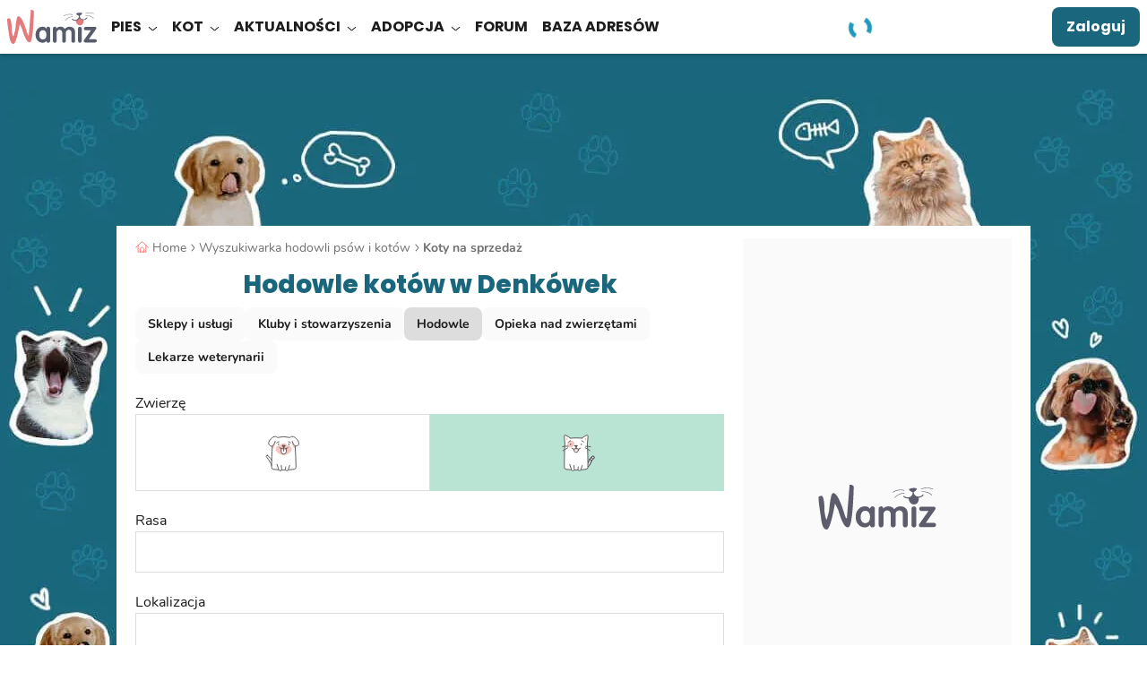

--- FILE ---
content_type: image/svg+xml
request_url: https://wamiz.pl/build/images/common/cat.svg?v=b7a9d9ee
body_size: 691
content:
<svg xmlns="http://www.w3.org/2000/svg" viewBox="0 0 140 140"><style>.cls-4{fill:none}.cls-5{fill:#fff}.cls-4,.cls-5{stroke-linecap:round;stroke-linejoin:round;stroke-width:2px;stroke:#4f4f4f}.cls-6{fill:#f5c6bf}.cls-7{fill:#4f4f4f}</style><circle cx="70" cy="70" r="70" fill="none"/><path fill="#fff" d="M106.3 79.8c-2.3 1.7-5 5-7.4 11.2-5.2 13.5-15 16.2-15 16.2l8 1.6c5.9-3 10.4-10.1 11.7-14.5a18.2 18.2 0 016.6-9.3 3.3 3.3 0 10-3.9-5.2zm-2.5 2.5s4.7 0 4.7 4m-7.5.2s4 .1 4.6 3.3"/><path fill="#fff" stroke="#383863" stroke-linecap="round" stroke-linejoin="round" stroke-width="2" d="M106.3 79.8c-2.3 1.7-5 5-7.4 11.2-5.2 13.5-15 16.2-15 16.2l8 1.6c5.9-3 10.4-10.1 11.7-14.5a18.2 18.2 0 016.6-9.3 3.3 3.3 0 10-3.9-5.2zm-2.5 2.5s4.7 0 4.7 4m-7.5.2s4 .1 4.6 3.3"/><path d="M106.3 79.8c-2.3 1.7-5 5-7.4 11.2-5.2 13.5-15 16.2-15 16.2l8 1.6c5.9-3 10.4-10.1 11.7-14.5a18.2 18.2 0 016.6-9.3 3.3 3.3 0 10-3.9-5.2zm-2.5 2.5s4.7 0 4.7 4m-7.5.2s4 .1 4.6 3.3" class="cls-4"/><path d="M81.8 35a49.3 49.3 0 0111.8-7.2 2.2 2.2 0 013 2c0 6.3-1 11.5-1.7 18.3 1.3 18 1.4 40.4 1.5 57.7a5.2 5.2 0 01-4.6 5.2 188.8 188.8 0 01-24.1 1.7 188.7 188.7 0 01-24.2-1.7 5.2 5.2 0 01-4.6-5.2c0-17.3.2-39.6 1.4-57.7-.7-6.8-1.6-12-1.6-18.2a2.2 2.2 0 013-2 49.3 49.3 0 0111.8 7" class="cls-5"/><path d="M44.2 40.8a.7.7 0 00.5-.2 10 10 0 002.7-3.7.8.8 0 00-.1-.8 14.5 14.5 0 00-3.3-2.4.8.8 0 00-.7 0 .8.8 0 00-.4.6 18.8 18.8 0 00.6 6 .8.8 0 00.5.5 1 1 0 00.2 0zm46.9 0a.8.8 0 01-.5-.2A10 10 0 0188 37a.8.8 0 01.1-.8 14.3 14.3 0 013.3-2.4.8.8 0 01.8 0 .8.8 0 01.4.6 18.6 18.6 0 01-.6 6 .7.7 0 01-.5.5 1 1 0 01-.3 0z" class="cls-6"/><path d="M52 99l4.3 13a3.5 3.5 0 006.9-1.5l-1-8.8m20.3 0l-3.4 10.4a3.5 3.5 0 01-6.8-1.5l.6-5.5M81.8 35a150.2 150.2 0 00-28.3 0" class="cls-5"/><path d="M55.2 40.8H55c-6.3 0-9 6.7-9.5 10.2a1.1 1.1 0 000 .2c0 3 1.5 5.2 3.9 6a8 8 0 002.8.5 13.9 13.9 0 009.5-4.1 7.6 7.6 0 001.3-8.1c-1.3-3-4.3-4.6-8-4.7z" class="cls-6"/><path d="M81.4 41.2a6 6 0 014.6 3.2m-32-3.2a6 6 0 00-4.7 3.2" class="cls-5"/><rect width="2.5" height="3.8" x="79.1" y="48.1" class="cls-7" rx="1.2" ry="1.2"/><rect width="2.5" height="3.8" x="52.7" y="48.1" class="cls-7" rx="1.2" ry="1.2" transform="rotate(-180 54 50)"/><path d="M69.4 64.9a6.6 6.6 0 003.7 1.2l.8-4c-2.1.3-4.2-.6-6.3-2.6-2 2-4 2.9-6.2 2.6l.8 4a6.6 6.6 0 003.7-1.2 3.2 3.2 0 013.5 0z" class="cls-6"/><path fill="#ebd6d3" d="M71.8 54.2a1.4 1.4 0 00-1.3-1h-5.7a1.4 1.4 0 00-.8 2.5l2.8 2.2a1.4 1.4 0 00.8.3 1.4 1.4 0 00.8-.3l2.8-2.2a1.4 1.4 0 00.5-1.5z"/><path d="M67.7 59.5q-5.4 5.2-10.9 0m10.9 0q5.4 5.2 10.8 0m-10.8-3.7v3.5" class="cls-4"/><path d="M73.8 62l-.9 3.4a5.7 5.7 0 01-5.3 4.4 5.7 5.7 0 01-5.2-4.4l-1-3.4" class="cls-4"/><path fill="#4f4f4f" stroke="#4f4f4f" stroke-linecap="round" stroke-linejoin="round" stroke-width="2" d="M64.8 53.3h5.7a.4.4 0 01.2.6l-2.8 2.2a.4.4 0 01-.5 0l-2.8-2.2a.4.4 0 01.3-.6z"/><path d="M91 55a45 45 0 0111.7 1m-12.8 2.6a61 61 0 0111.5 6.8M47.8 54.6a60.4 60.4 0 00-13.3 1M46.8 59a60.1 60.1 0 00-11.3 6.7" class="cls-5"/></svg>
